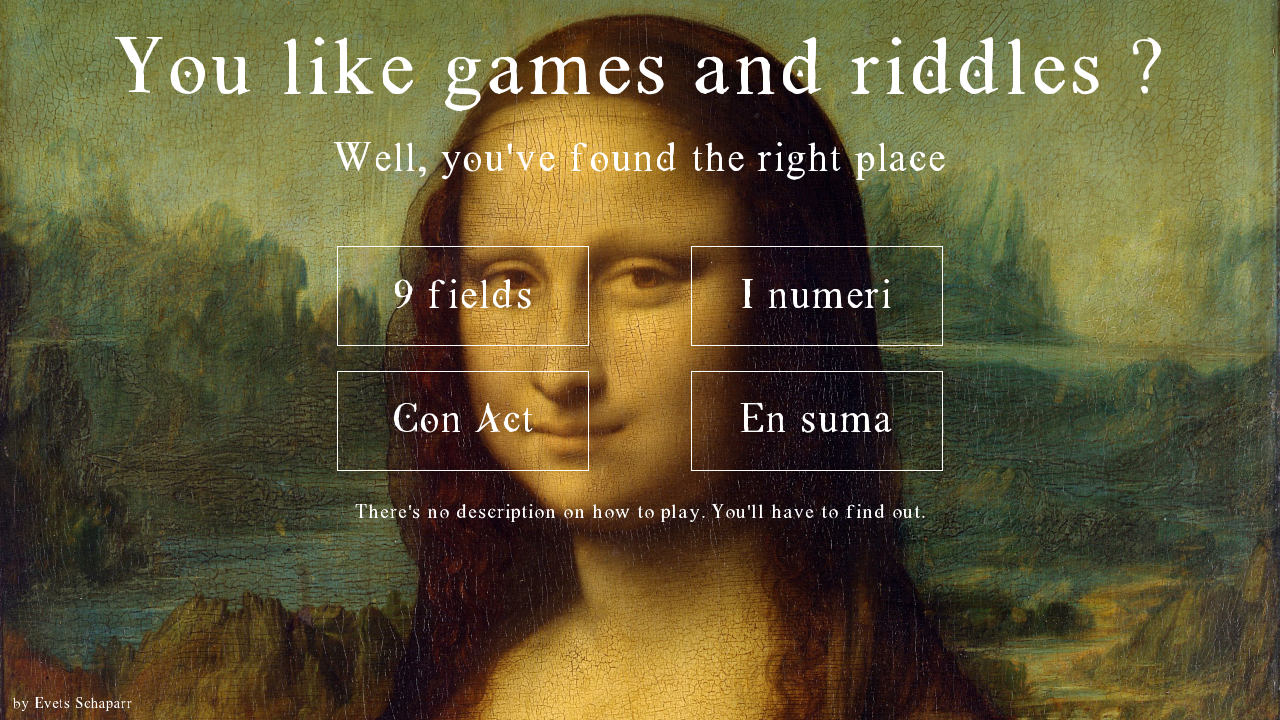

--- FILE ---
content_type: text/html; charset=UTF-8
request_url: https://www.davency.com/index.php
body_size: 595
content:
<!DOCTYPE html >

<html lang="en">

<head>
<title>Evets Schaparr - Games and riddles</title>
<meta name="viewport" content="width=device-width, initial-scale=1.0" />
<meta name="robots" content="index, follow, noarchive" />
<meta name="author" content="Evets Schaparr" />
<meta name="description" content="A website created for fun. You will find some nice riddles to solve and gaming fun." />
<meta name="keywords" content="Games, riddles, puzzle, online gaming" />
<link href="css/davency-core.css" rel="stylesheet" type="text/css" media="screen" />
</head>

<body>

<h1 class="center f80">You like games and riddles ?</h1>

<p class="center"><br/></p>

<p class="center f40">Well, you've found the right place</p>

<div class="games_container">

<a href="https://www.davency.com/fields-level-1.php">

<div class="single_container_left">

<h2 class="f40">9 fields</h2>

</div> <!-- end .single_container_left -->

</a>

<a href="https://www.davency.com/i-numeri-level-1.php">

<div class="single_container_right">

<h2 class="f40">I numeri</h2>

</div> <!-- end .single_container_right -->

</a>

<a href="https://www.davency.com/con-act-level-1.php">

<div class="single_container_left">

<h2 class="f40">Con Act</h2>

</div> <!-- end .single_container_middle-->

</a>

<a href="https://www.davency.com/en-suma-level-1.php">

<div class="single_container_right">

<h2 class="f40">En suma</h2>

</div> <!-- end .single_container_middle-->

</a>

<div class="clearFix"></div>

<br>

<p class="f20 center">There's no description on how to play. You'll have to find out.</p>

</div> <!-- end .games_container -->

<p class="evets f15">by Evets Schaparr</p>

</body>
</html>













--- FILE ---
content_type: text/css
request_url: https://www.davency.com/css/davency-core.css
body_size: 13073
content:
@charset "utf-8";

/* CSS Document for www.davency.com - Copyright Evets Schaparr */

/* 1-3-6-6-8-10 */  
/* 3-8-15-6-6-2-7-5-3-3-4-14 */

/* 5-12-2-20-8-8-11-11-4 */ 

/* 5-5-5-10-13-18-11-11-2-15-4-7 */

/* Black and white */ 

/* 1-9-4-3 */

/* 1-9-4-3-2-5 */

/* Forms */ 

/* 6-8-5-1 */

/* Con Act */ 

/* 1-5-9-13-13-14-11-12-16 */

/* 4-4-3-7-7-6-6-6-8-8 */

/* Font 
============================================================== */

@font-face {font-family: GRECOroman; src:url(../GRECOroman.ttf);}

html {width:100% !important;height:100% !important;}

body {background:#000; background-image:url('../mona_lisa.jpg'); background-size:cover;font-family:GRECOroman!important; background-repeat:no-repeat; background-position:center;}

.forms_gradient {background: linear-gradient(-45deg, #000, #848484 /*#ee7752, #e73c7e, #23a6d5, #23d5ab*/);	background-size: 400% 400%; animation: gradient 15s ease infinite; height: 100vh;}

@keyframes gradient {

	0% {
		background-position: 0% 50%;
	}
	50% {
		background-position: 100% 50%;
	}
	100% {
		background-position: 0% 50%;
	}
}

h1, h2 , h3, h4, p, span {font-weight:normal; margin:0; padding:0; color:#fff; }

a {text-decoration:none; outline:0;}

p {color:#fff;}

.header-wrapper-small  {height:55px; }

.nav-move {top:10px!important;}

.mobile {display:none;}

.main_content {width:98%; min-height:500px; border:1px solid #33CCFF; margin:auto; margin-top:2%;}

a {text-align:center; color:#fff; transition: 0.3s; cursor:pointer; }

.shadow {box-shadow: inset 0 0 10px #383c38; color:#25ed3d!important;}

.triangle {width: 0; height: 0; border-left: 50px solid #6d6e79; border-right: 50px solid #6d6e79; border-bottom: 100px solid #6d6e79;}

.disabled {pointer-events:none; filter: blur(2px);}

.disabled_colors {pointer-events:none;  filter: blur(2px);}

.disabled_blur {pointer-events:none;  filter: blur(1px);}

.radius {border-radius:50%;}

.center {text-align:center;}

.f120 {font-size:120px;}

.f80 {font-size:80px; margin-top:2%;}

.f60 {font-size:60px; margin-top:4%;}

.f40 {font-size:40px;}

.f30 {font-size:30px;}

.f25 {font-size:25px;}

.f20 {font-size:20px;}

.f15 {font-size:15px;}

.space {margin-top:4%;}

.evets {position:absolute; bottom:1%; left:1%;}

.greyFont {color:#383c38;}

.whiteFont {color:#fff;}

.back_home {position:absolute; border:1px solid #fff; top:1%; left:1%; box-sizing:border-box; padding:4px;}

.games_container {width:50%; height:160px; margin:4% auto;}

.single_container_left {width:40%; float:left; border:1px solid #fff; text-align:center;box-sizing:border-box; padding:4%; margin:2%; transition: 0.3s;}

.single_container_left:hover {border:1px solid #4497bb; background-color: rgba(68, 151, 187,.50);}

.single_container_right {width:40%; float:right; border:1px solid #fff; text-align:center;box-sizing:border-box; padding:4%; margin:2%; transition: 0.3s;}

.single_container_right:hover {border:1px solid #4497bb; background-color: rgba(68, 151, 187,.50);}

.single_container_middle{width:40%; margin:4% auto; border:1px solid #fff; text-align:center;box-sizing:border-box; padding:4%;  transition: 0.3s;}

.single_container_middle:hover {border:1px solid #4497bb; background-color: rgba(68, 151, 187,.50);}

.level_number {margin-top:2%;}

/* En suma */ 

.invisible {pointer-events:none; }

.no_pointer {pointer-events:none;}

.field_en_suma {width:304px; height:304px; margin: 2% auto; position:relative; background-image:url('../da_vinci.jpg')!important;}

.field_en_suma_container {width:700px; height:390px; margin: 2% auto; position:relative;}

.field_en_suma_left {width:304px; height:304px; margin: 2% auto;  float:left; background-image:url('../da_vinci.jpg')!important;}

.field_en_suma_right {width:304px; height:304px; margin: 2% auto;  float:right; background-image:url('../da_vinci_mirrored.jpg')!important;}

.field_en_suma_result {width:700px; height:80px; line-height:80px; background-color:rgba(0, 0, 0, .70); font-size:34px; color:#fff; border: 1px solid #b7beb8; vertical-align:central; text-align:center;}

.cell_en_suma {width: 100px!important; height:100px!important; border: 1px solid #b7beb8; vertical-align:central; line-height:100px; position: relative;cursor: pointer;  margin: -1px 0 0 -1px; font-size:34px; color:#fff; 
text-align:center; float:left;}

.cell_en_suma_4 {width: 100px!important; height:100px!important; border: 1px solid #b7beb8; vertical-align:central; line-height:100px; position: relative;cursor: pointer;  margin: -1px 0 0 -1px; font-size:34px; color:#fff; 
text-align:center; float:left;}

.nextStageSuma {width:99%; text-align:center; visibility:hidden; position:absolute; z-index:1000!important;  margin-top:100%; border:1px solid #fff; background-color: rgba(0, 0, 0, .65); color:#fff!important;}

.nextStageSumaSecond {width:99%; text-align:center; visibility:hidden; position:absolute; z-index:1000!important; margin-top:6%; border:1px solid #fff; background-color: rgba(255, 255, 255, .65);}

/* 9 fields */

.field_container {width:580px; height:340px; margin:2% auto; position:relative;}

.field_container_small {width:333px; height:333px; margin: 2% auto; position:relative; background-image:url('../da_vinci.jpg')!important;}

.field_colors {width:334px; height:334px; margin: 2% auto; float:left;  position:relative; background-image:url('../da_vinci.jpg');}

.field_colors_goal {width:150px; height:160px; margin: 2% auto; border-collapse:collapse; float:left; margin:12% 6%;}

.field_square_goal {width:150px; height:160px; margin: 2% auto; border-collapse:collapse; float:left; margin:12% 6%;}

.nextStage_colors {width:99%; height:40px; line-height:40px; text-align:center;  visibility:hidden; position:absolute;z-index:400;margin-top:42%; border:1px solid #fff; background-color: rgba(0, 0, 0, .65);}

.steps {width:334px; height:40px; color:#fff; line-height:40px; font-size:26px; text-align:center;}

.red {background-color:rgba(249, 32, 32, .70); transition: 0.4s}

.blue {background-color:rgba(68, 81, 216, .70); transition: 0.4s}

.grey {background-color:rgba(109, 110, 121, .70); transition: 0.4s}

.green {background-color:rgba(61, 169, 9, .70); transition: 0.4s}

.darken {background-color:rgba(0, 0, 0, .70); transition: 0.4s}

.square {border-radius:0;}

.circle {border-radius:50%;} 

.cell_colors_goal {line-height:30px; border:1px solid #b7beb8; font-size:22px; color:#fff;	text-align:center; vertical-align:middle;}

.cell_squares {height:40px; width:40px; border:1px solid #b7beb8; float:left;} 


/* i numeri */

.numeri_container {width:30%; height:340px; margin:2% auto; position:relative;}

.numeri_container_big {width:40%; height:440px; margin:2% auto; position:relative;} 

.field_numeri_level_1 {width:320px; height:320px; margin: 2% auto; border-collapse:collapse;  border:1px solid #000; float:left; background-color:rgba(130, 133, 122, .75);}

.field_numeri_level_1_goal {width:180px; height:180px; margin: 2% auto; border-collapse:collapse; float:right; margin-top:12%;}

.field_numeri_level_3 {width:280px; height:280px; margin: 2% auto; border-collapse:collapse;  border:1px solid #000; float:left; background:#82857a;}

.field_numeri_level_3_goal {width:200px; height:200px; margin: 2% auto; border-collapse:collapse; float:right; margin-top:6%;}

.field_numeri_level_4 {width:340px; height:340px; margin: 2% auto; border-collapse:collapse; float:left; background-color:rgba(130, 133, 122, .75);}

.field_numeri_level_4_goal {width:240px; height:240px; margin: 2% auto; border-collapse:collapse; float:right; margin-top:6%;}

.steps_numeri {width:280px; height:30px; color:#fff; line-height:30px; font-size:22px; text-align:center;}

.relative_field {position:relative; border:1px solid #F00;}

.nextStage_numeri {width:320px; height:40px; line-height:40px; text-align:center; visibility:hidden; position:absolute; z-index:400; margin-top:25%; border:1px solid #fff; background-color:rgba(0, 0, 0, .65);}

.thanks_numeri {width:100%; height:80px; line-height:80px; text-align:center; visibility:hidden; position:absolute; z-index:400; margin-top:15%; border:1px solid #fff; background-color:rgba(0, 0, 0, .65);}

.cell_numeri {width:30px;line-height:30px; height:30px;border:1px solid #4f5031; font-size:22px; color:#fff; text-align:center; vertical-align:middle; background:#656161;}

.cell_numeri_btn {width: 30px!important; height: 30px!important;	line-height:30px; font-size:22px; cursor:pointer; color:#fff; text-align:center; font-weight:bold; /*background:#82857a;*/}


/* Con Act */ 

.field_con_act{width:404px; height:404px; margin: 2% auto; position:relative;}

.first {background-image:url(../first.png); background-size:contain;}

.second {background-image:url(../second.png);  background-size:contain;}

.third {background-image:url(../third.png);  background-size:contain;}

.first_solved {background-image:url(../first_green.png); pointer-events:none; background-size:contain;}

.second_solved {background-image:url(../second_green.png); pointer-events:none; background-size:contain;}

.third_solved {background-image:url(../third_green.png); pointer-events:none; background-size:contain;}

.steps_con_act { width:400px; height:30px;  color:#fff;	line-height:30px;  font-size:22px; text-align:center;}

.nextStage {width:99%; height:40px; line-height:40px; text-align:center; visibility:hidden; position:absolute; z-index:1000!important; margin-top:41%; border:1px solid #fff; background-color: rgba(0, 0, 0, .65);}

.retryStage {width:99%; text-align:center; visibility:hidden; position:absolute; z-index:400; margin-top:41%; border:1px solid #fff; background-color: rgba(255, 255, 255, .65);}

.cell_con_act {width: 100px; height:100px; border:1px solid  #ffff; float:left; justify-content:center; align-items: center; position: relative;cursor: pointer;  margin: -1px 0 0 -1px; 

               font-size:22px; color:#fff; text-align:center; -webkit-transition: -webkit-transform 1s;}


.yellow_border {border:1px solid #f6dc04; box-shadow: 0px 0px 10px #f6dc04; z-index:400;}

.green_border {border:1px solid #3da909; box-shadow: 0px 0px 10px #3da909; z-index:400;}

.row_numeri {margin:0 auto;}





/* Cells */

/*
:root {
	--cell-size: 100px;

	--cell_en_suma-size:100px;

	--color: #81c3fd; 



	--color-set: #0275d8; 



	--l: 10px; 
	
	color-scheme: light only;

}
*/

.cell {width: 110px; height:110px; border: 1px solid #b7beb8; float:left; justify-content:center; align-items: center; position: relative;cursor: pointer;  margin: -1px 0 0 -1px;}

.cell_colors {width: 110px; height:110px; border: 1px solid #b7beb8; float:left; justify-content:center; align-items: center; position: relative;cursor: pointer;  margin: -1px 0 0 -1px;}


td,tr {height:30px; width:30px; border-collapse:collapse;}

th {color:#fff; font-weight:normal;}

.rotate {transition: transform 0.5s ease-in;}

.noBorder {border:none; cursor:default;}

.cell_last {border-right:1px solid #000;}

.clearFix {clear:both;}

@media screen and (max-width:1500px) {

	.numeri_container {width:40%;}

}

@media screen and (max-width:1100px) {

	.numeri_container {width:60%;}

}

@media screen and (max-width:860px) {

.numeri_container {width:90%;}	

}


@media screen and (max-width:750px) {

.single_container_left {float:none; width:98%;}

.single_container_right {float:none; width:98%; margin-top:12%;}

.single_container_middle {width:98%; margin-top:12%;}

.f80 {font-size:60px;}

}

@media screen and (max-width:730px) {

.field_en_suma_left {float:none;; }

.field_en_suma_right {float:none;}

.field_en_suma_container {width:98%;}

.field_en_suma_left {width:214px; height:214px;}

.field_en_suma_right {width:214px; height:214px; }

.field_en_suma_result {width:99%; height:60px; line-height:60px;}

.cell_en_suma_4 {width:70px!important; height:70px!important;}

@media screen and (max-width:610px)  {

.f40 {font-size:30px;}

.f120 {font-size:80px;}

.field_colors {width:304px; height:304px;float:none; margin:auto!important;}

.field_colors_goal {float:none; margin:auto; margin-top:6%;}

.field_numeri_level_3 {float:none;}

.field_numeri_level_3_goal {float:none; margin-top:6%;}

.steps {width:100%;}

.cell_colors {width:100px; height:100px;}

.f120 {font-size:40px;}

.f40 {font-size:24px;}

.field_container {width:100%;}

}

@media screen and (max-width:580px) {

.field_numeri_level_1 {float:none;}

.field_numeri_level_1_goal {float:none; margin-top:6%;}

.steps_numeri {width:100%;}	

}

@media screen and (max-width:420px) {
	
.field_con_act{width:370px; height:370px;}

.cell_con_act {width: 90px; height:90px;}

.steps_con_act { width:370px;}
	
}

@media (prefers-color-scheme: dark) {

.first {background-image:url(../first_dark.png); background-size:contain;}

.second {background-image:url(../second_dark.png);  background-size:contain;}

.third {background-image:url(../third_dark.png);  background-size:contain;}	

.first_solved {background-image:url(../first_green_dark.png); pointer-events:none; background-size:contain;}

.second_solved {background-image:url(../second_green_dark.png); pointer-events:none; background-size:contain;}

.third_solved {background-image:url(../third_green_dark.png); pointer-events:none; background-size:contain;}
	
